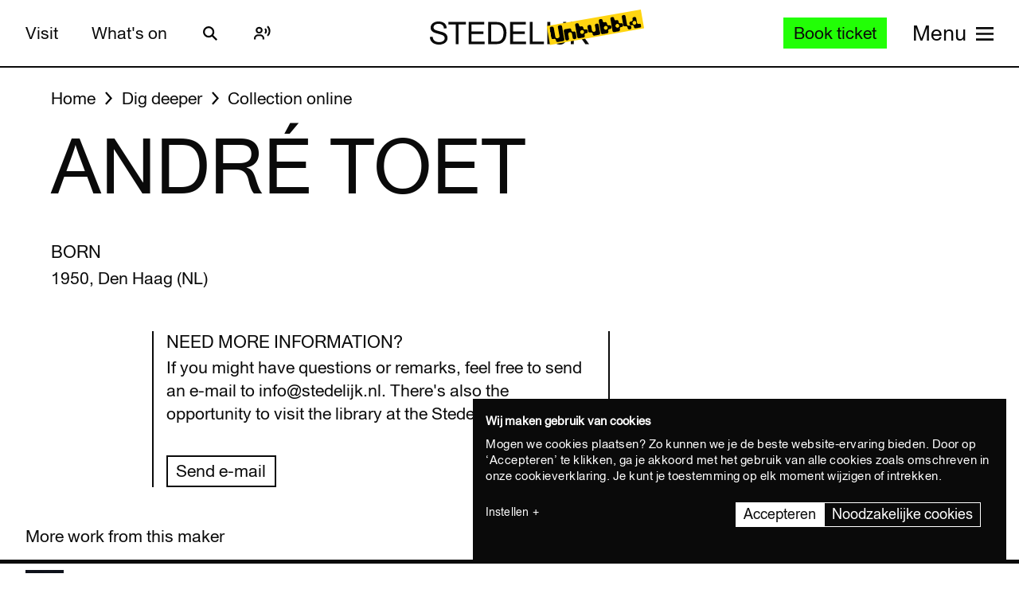

--- FILE ---
content_type: text/javascript
request_url: https://widget.enviso.io/build-ts/modern/basket-analytics-helper-3afd8b02.js
body_size: 546
content:
import"./es.iterator.every-b874bb5d.js";import"./lit-element-5a533547.js";function i(i,r,e=0){var t,n;return{id:""+i.id,name:null===(t=i.localizedName)||void 0===t?void 0:t.trim(),category:null==r?void 0:r.trim(),discount:e,price:i.price,currency:null===(n=i.currency)||void 0===n?void 0:n.trim()}}function r(r){if(void 0===r.reservation)return[];return r.reservation.productReservations.map((i=>{var e,t,n;return{id:i.id,price:i.unitPrice,pricing:i.pricing,currency:null===(e=r.currency)||void 0===e?void 0:e.trim(),name:null===(t=i.product.localizedName)||void 0===t?void 0:t.trim(),localizedName:null===(n=i.product.localizedName)||void 0===n?void 0:n.trim(),quantity:i.quantity}})).map((e=>{var t;return{quantity:null!==(t=e.quantity)&&void 0!==t?t:1,product:i(e,r.reservation.offer.localizedName,e.pricing.discount)}}))}function e(r){var e;return{name:null===(e=r.name)||void 0===e?void 0:e.trim(),products:(r.products||[]).map((e=>i(e,r.name)))}}export{e as a,r as c};


--- FILE ---
content_type: text/javascript
request_url: https://widget.enviso.io/build-ts/modern/components/visitors/memberships/enviso-customer-membership-list-element.js
body_size: 1204
content:
import{x as e}from"../../../lit-element-5a533547.js";import"../../../es.promise.finally-740e37b1.js";import"../../../es.iterator.every-b874bb5d.js";import{_ as i}from"../../../enviso-base-resolver-570a8de9.js";import{e as s}from"../../../query-assigned-elements-7a69526e.js";import{t}from"../../../state-c2a9e7ec.js";import{E as r}from"../../../enviso-base-element-f6ef1004.js";import{g as o,c as m}from"../../../ui-helper-7a3b5ede.js";import"../../../ticketing-widget-api-service-2f12e02a.js";import"../../../rest-service-bb823dc8.js";import"../../../web.url.to-json-23e78ec9.js";import"../../../web.url-search-params.size-f6859486.js";import"../../../auth-service-992ed82b.js";import"../../../ui-helper-ff6156f1.js";import"../../../ticketing-widget-view-55c885eb.js";import"../../../es.iterator.flat-map-981cbede.js";import"../../payment/redirect-result.js";import"../../tickets/basket-items/enviso-ticket-basket-item-element.js";import{c as n}from"../../../repeat-f326ed61.js";import{EnvisoCustomerMembershipListItemElement as p}from"./enviso-customer-membership-list-item-element.js";import"../../../property-b5f76130.js";import"../../../json-5ede1f36.js";import"../../../ui-helpers-ede1f33a.js";import"../../../enviso-auth-resolver-feb2b313.js";import"../../../es.array.sort-97998aee.js";import"../../../array-sort-a0aee397.js";import"../../tickets/basket-items/enviso-basket-item-element.js";import"../../../event-9b6e26ba.js";import"../../../debounce-58724905.js";import"../../../checkout-steps-74f036a5.js";import"../../../basket-analytics-helper-3afd8b02.js";import"../../common/enviso-dialog-element.js";import"../../../class-map-66f9a99a.js";import"../../common/enviso-button-element.js";import"../../common/enviso-icon-element.js";import"../../common/enviso-tab-context-element.js";import"../../common/enviso-responsive-element.js";import"../../../until-fe4f8aab.js";import"../../../directive-helpers-213b9ad6.js";import"../../../async-directive-7845478a.js";import"../../common/enviso-loader-element.js";import"../../tickets/basket-items/enviso-voucher-basket-item-element.js";import"../../../keyed-b9c30e1e.js";import"../../../live-b6a2e2e7.js";import"../../../es.string.search-f854ed19.js";import"../../common/enviso-numeric-up-down-element.js";import"../orders/enviso-customer-orderline-actions-element.js";let a,h,l,b,c,d,v=e=>e,j=class extends r{constructor(){super(),this.onSignInChangeListener=()=>this.onSignInChanged(),this.isLoading=!1}render(){return super.applyStyle(e(a||(a=v`<style>:host{width:100%;display:grid;grid-template-rows:max-content auto}.enviso-memberships{display:flex;overflow-y:auto;gap:1em;flex-direction:column}h2{font-weight:400;margin-top:0}.enviso-memberships h3{text-transform:uppercase;padding-bottom:.5em;border-bottom:2px solid #27a58c;font-size:1em}.enviso-loader{margin:auto;display:block}@media (min-width:1100px){.enviso-membership{flex-direction:row}.enviso-membership img{height:6em}}</style><h2>${0}</h2><div class="enviso-memberships">${0}</div>`),this.t("My memberships"),o().isSignedIn$.value?this.isLoading?e(h||(h=v`<enviso-loader></enviso-loader>`)):this.isLoading||this.activeMemberships||this.expiredMemberships?e(l||(l=v`${0} ${0}`),this.activeMemberships?n(this.activeMemberships,(i=>e(b||(b=v`<enviso-customer-membership-list-item .membership="${0}"></enviso-customer-membership-list-item>`),i))):"",this.expiredMemberships&&this.expiredMemberships.length>0?e(c||(c=v`<h3>${0}</h3>${0}`),this.t("My expired memberships"),n(this.expiredMemberships,(i=>e(d||(d=v`<enviso-customer-membership-list-item .membership="${0}"></enviso-customer-membership-list-item>`),i)))):""):this.t("No memberships yet"):this.t("You need to be logged in to do that.")))}visibleCallback(){super.visibleCallback(),this.getMemberships()}connectedCallback(){super.connectedCallback(),o().addEventListener("signinchange",this.onSignInChangeListener)}disconnectedCallback(){o().removeEventListener("signinchange",this.onSignInChangeListener),super.disconnectedCallback()}onSignInChanged(){this.getMemberships()}getMemberships(){this.expiredMemberships=[],this.activeMemberships=[],o().isSignedIn$.value&&(this.isLoading=!0,m().getMemberships().then((e=>{this.expiredMemberships=e.filter((e=>p.isMembershipExpired(e))),this.activeMemberships=e.filter((e=>!p.isMembershipExpired(e)))})).finally((()=>{this.isLoading=!1})))}};i([t()],j.prototype,"activeMemberships",void 0),i([t()],j.prototype,"expiredMemberships",void 0),i([t()],j.prototype,"isLoading",void 0),j=i([s("enviso-customer-membership-list")],j);export{j as EnvisoCustomerMembershipListElement};
